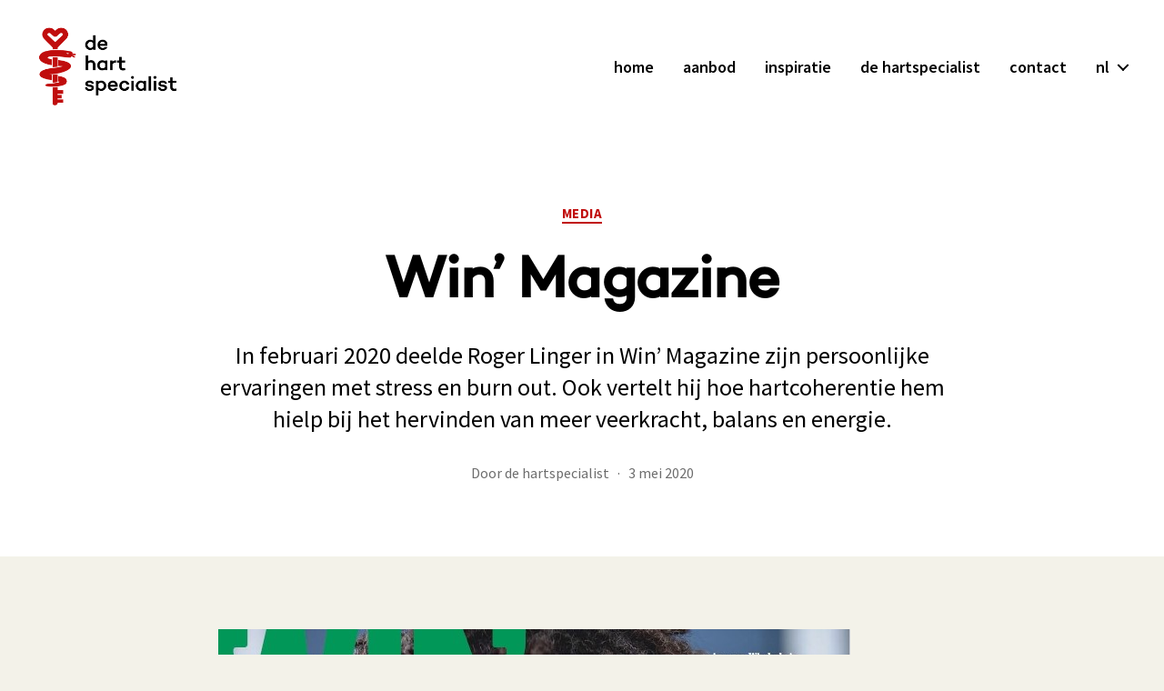

--- FILE ---
content_type: text/html; charset=UTF-8
request_url: https://www.dehartspecialist.nl/media/win-magazine/
body_size: 14353
content:
<!DOCTYPE html>

<html class="no-js" lang="nl-NL">

	<head>

		<meta charset="UTF-8">
		<meta name="viewport" content="width=device-width, initial-scale=1.0">

		<link rel="profile" href="https://gmpg.org/xfn/11">

		<link rel="dns-prefetch" href="//cdn.hu-manity.co" />
		<!-- Cookie Compliance -->
		<script type="text/javascript">var huOptions = {"appID":"wwwdehartspecialistnl-1113506","currentLanguage":"nl","blocking":true,"globalCookie":false,"isAdmin":false,"privacyConsent":true,"forms":[],"customProviders":[],"customPatterns":[]};</script>
		<script type="text/javascript" src="https://cdn.hu-manity.co/hu-banner.min.js"></script><meta name='robots' content='index, follow, max-image-preview:large, max-snippet:-1, max-video-preview:-1' />
	<style>img:is([sizes="auto" i], [sizes^="auto," i]) { contain-intrinsic-size: 3000px 1500px }</style>
	
<!-- Google Tag Manager for WordPress by gtm4wp.com -->
<script data-cfasync="false" data-pagespeed-no-defer>
	var gtm4wp_datalayer_name = "dataLayer";
	var dataLayer = dataLayer || [];
</script>
<!-- End Google Tag Manager for WordPress by gtm4wp.com -->
	<!-- This site is optimized with the Yoast SEO plugin v26.8 - https://yoast.com/product/yoast-seo-wordpress/ -->
	<title>Win&#039; Magazine - de hartspecialist</title>
	<link rel="canonical" href="https://www.dehartspecialist.nl/media/win-magazine/" />
	<meta property="og:locale" content="nl_NL" />
	<meta property="og:type" content="article" />
	<meta property="og:title" content="Win&#039; Magazine - de hartspecialist" />
	<meta property="og:description" content="In februari 2020 deelde Roger Linger in Win’ Magazine zijn persoonlijke ervaringen met stress en burn out. Ook vertelt hij hoe hartcoherentie hem hielp bij het hervinden van meer veerkracht, balans en energie." />
	<meta property="og:url" content="https://www.dehartspecialist.nl/media/win-magazine/" />
	<meta property="og:site_name" content="de hartspecialist" />
	<meta property="article:published_time" content="2020-05-03T20:43:13+00:00" />
	<meta property="article:modified_time" content="2020-06-09T21:13:06+00:00" />
	<meta property="og:image" content="https://www.dehartspecialist.nl/wp-content/uploads/2020/06/WIN-magazine-2019-2020-editie-04-4-februari-2020-cover.jpg" />
	<meta name="author" content="de hartspecialist" />
	<meta name="twitter:card" content="summary_large_image" />
	<meta name="twitter:label1" content="Geschreven door" />
	<meta name="twitter:data1" content="de hartspecialist" />
	<script type="application/ld+json" class="yoast-schema-graph">{"@context":"https://schema.org","@graph":[{"@type":"Article","@id":"https://www.dehartspecialist.nl/media/win-magazine/#article","isPartOf":{"@id":"https://www.dehartspecialist.nl/media/win-magazine/"},"author":{"name":"de hartspecialist","@id":"https://www.dehartspecialist.nl/#/schema/person/7010f4acba9b01be049f68c80cab72a5"},"headline":"Win&#8217; Magazine","datePublished":"2020-05-03T20:43:13+00:00","dateModified":"2020-06-09T21:13:06+00:00","mainEntityOfPage":{"@id":"https://www.dehartspecialist.nl/media/win-magazine/"},"wordCount":7,"publisher":{"@id":"https://www.dehartspecialist.nl/#organization"},"image":{"@id":"https://www.dehartspecialist.nl/media/win-magazine/#primaryimage"},"thumbnailUrl":"https://www.dehartspecialist.nl/wp-content/uploads/2020/06/WIN-magazine-2019-2020-editie-04-4-februari-2020-cover.jpg","articleSection":["media"],"inLanguage":"nl-NL"},{"@type":"WebPage","@id":"https://www.dehartspecialist.nl/media/win-magazine/","url":"https://www.dehartspecialist.nl/media/win-magazine/","name":"Win' Magazine - de hartspecialist","isPartOf":{"@id":"https://www.dehartspecialist.nl/#website"},"primaryImageOfPage":{"@id":"https://www.dehartspecialist.nl/media/win-magazine/#primaryimage"},"image":{"@id":"https://www.dehartspecialist.nl/media/win-magazine/#primaryimage"},"thumbnailUrl":"https://www.dehartspecialist.nl/wp-content/uploads/2020/06/WIN-magazine-2019-2020-editie-04-4-februari-2020-cover.jpg","datePublished":"2020-05-03T20:43:13+00:00","dateModified":"2020-06-09T21:13:06+00:00","breadcrumb":{"@id":"https://www.dehartspecialist.nl/media/win-magazine/#breadcrumb"},"inLanguage":"nl-NL","potentialAction":[{"@type":"ReadAction","target":["https://www.dehartspecialist.nl/media/win-magazine/"]}]},{"@type":"ImageObject","inLanguage":"nl-NL","@id":"https://www.dehartspecialist.nl/media/win-magazine/#primaryimage","url":"https://www.dehartspecialist.nl/wp-content/uploads/2020/06/WIN-magazine-2019-2020-editie-04-4-februari-2020-cover.jpg","contentUrl":"https://www.dehartspecialist.nl/wp-content/uploads/2020/06/WIN-magazine-2019-2020-editie-04-4-februari-2020-cover.jpg","width":695,"height":856},{"@type":"BreadcrumbList","@id":"https://www.dehartspecialist.nl/media/win-magazine/#breadcrumb","itemListElement":[{"@type":"ListItem","position":1,"name":"Home","item":"https://www.dehartspecialist.nl/"},{"@type":"ListItem","position":2,"name":"Blog","item":"https://www.dehartspecialist.nl/blog/"},{"@type":"ListItem","position":3,"name":"media","item":"https://www.dehartspecialist.nl/media/"},{"@type":"ListItem","position":4,"name":"Win&#8217; Magazine"}]},{"@type":"WebSite","@id":"https://www.dehartspecialist.nl/#website","url":"https://www.dehartspecialist.nl/","name":"de hartspecialist","description":"","publisher":{"@id":"https://www.dehartspecialist.nl/#organization"},"potentialAction":[{"@type":"SearchAction","target":{"@type":"EntryPoint","urlTemplate":"https://www.dehartspecialist.nl/?s={search_term_string}"},"query-input":{"@type":"PropertyValueSpecification","valueRequired":true,"valueName":"search_term_string"}}],"inLanguage":"nl-NL"},{"@type":"Organization","@id":"https://www.dehartspecialist.nl/#organization","name":"de hartspecialist","url":"https://www.dehartspecialist.nl/","logo":{"@type":"ImageObject","inLanguage":"nl-NL","@id":"https://www.dehartspecialist.nl/#/schema/logo/image/","url":"https://www.dehartspecialist.nl/wp-content/uploads/2020/04/Logo-De-Hartspecialist-RGB.png","contentUrl":"https://www.dehartspecialist.nl/wp-content/uploads/2020/04/Logo-De-Hartspecialist-RGB.png","width":1487,"height":878,"caption":"de hartspecialist"},"image":{"@id":"https://www.dehartspecialist.nl/#/schema/logo/image/"}},{"@type":"Person","@id":"https://www.dehartspecialist.nl/#/schema/person/7010f4acba9b01be049f68c80cab72a5","name":"de hartspecialist","image":{"@type":"ImageObject","inLanguage":"nl-NL","@id":"https://www.dehartspecialist.nl/#/schema/person/image/","url":"https://secure.gravatar.com/avatar/0a0e709948b3482a2438f066e6f9938c783fe2b655b6eca6b2fd2a0383fc15c9?s=96&d=mm&r=g","contentUrl":"https://secure.gravatar.com/avatar/0a0e709948b3482a2438f066e6f9938c783fe2b655b6eca6b2fd2a0383fc15c9?s=96&d=mm&r=g","caption":"de hartspecialist"},"sameAs":["http://www.dehartspecialist.nl"]}]}</script>
	<!-- / Yoast SEO plugin. -->


<link rel='dns-prefetch' href='//fonts.googleapis.com' />
<link href='https://fonts.gstatic.com' crossorigin rel='preconnect' />
<link rel="alternate" type="application/rss+xml" title="de hartspecialist &raquo; feed" href="https://www.dehartspecialist.nl/feed/" />
<script>
window._wpemojiSettings = {"baseUrl":"https:\/\/s.w.org\/images\/core\/emoji\/16.0.1\/72x72\/","ext":".png","svgUrl":"https:\/\/s.w.org\/images\/core\/emoji\/16.0.1\/svg\/","svgExt":".svg","source":{"concatemoji":"https:\/\/www.dehartspecialist.nl\/wp-includes\/js\/wp-emoji-release.min.js?ver=6.8.3"}};
/*! This file is auto-generated */
!function(s,n){var o,i,e;function c(e){try{var t={supportTests:e,timestamp:(new Date).valueOf()};sessionStorage.setItem(o,JSON.stringify(t))}catch(e){}}function p(e,t,n){e.clearRect(0,0,e.canvas.width,e.canvas.height),e.fillText(t,0,0);var t=new Uint32Array(e.getImageData(0,0,e.canvas.width,e.canvas.height).data),a=(e.clearRect(0,0,e.canvas.width,e.canvas.height),e.fillText(n,0,0),new Uint32Array(e.getImageData(0,0,e.canvas.width,e.canvas.height).data));return t.every(function(e,t){return e===a[t]})}function u(e,t){e.clearRect(0,0,e.canvas.width,e.canvas.height),e.fillText(t,0,0);for(var n=e.getImageData(16,16,1,1),a=0;a<n.data.length;a++)if(0!==n.data[a])return!1;return!0}function f(e,t,n,a){switch(t){case"flag":return n(e,"\ud83c\udff3\ufe0f\u200d\u26a7\ufe0f","\ud83c\udff3\ufe0f\u200b\u26a7\ufe0f")?!1:!n(e,"\ud83c\udde8\ud83c\uddf6","\ud83c\udde8\u200b\ud83c\uddf6")&&!n(e,"\ud83c\udff4\udb40\udc67\udb40\udc62\udb40\udc65\udb40\udc6e\udb40\udc67\udb40\udc7f","\ud83c\udff4\u200b\udb40\udc67\u200b\udb40\udc62\u200b\udb40\udc65\u200b\udb40\udc6e\u200b\udb40\udc67\u200b\udb40\udc7f");case"emoji":return!a(e,"\ud83e\udedf")}return!1}function g(e,t,n,a){var r="undefined"!=typeof WorkerGlobalScope&&self instanceof WorkerGlobalScope?new OffscreenCanvas(300,150):s.createElement("canvas"),o=r.getContext("2d",{willReadFrequently:!0}),i=(o.textBaseline="top",o.font="600 32px Arial",{});return e.forEach(function(e){i[e]=t(o,e,n,a)}),i}function t(e){var t=s.createElement("script");t.src=e,t.defer=!0,s.head.appendChild(t)}"undefined"!=typeof Promise&&(o="wpEmojiSettingsSupports",i=["flag","emoji"],n.supports={everything:!0,everythingExceptFlag:!0},e=new Promise(function(e){s.addEventListener("DOMContentLoaded",e,{once:!0})}),new Promise(function(t){var n=function(){try{var e=JSON.parse(sessionStorage.getItem(o));if("object"==typeof e&&"number"==typeof e.timestamp&&(new Date).valueOf()<e.timestamp+604800&&"object"==typeof e.supportTests)return e.supportTests}catch(e){}return null}();if(!n){if("undefined"!=typeof Worker&&"undefined"!=typeof OffscreenCanvas&&"undefined"!=typeof URL&&URL.createObjectURL&&"undefined"!=typeof Blob)try{var e="postMessage("+g.toString()+"("+[JSON.stringify(i),f.toString(),p.toString(),u.toString()].join(",")+"));",a=new Blob([e],{type:"text/javascript"}),r=new Worker(URL.createObjectURL(a),{name:"wpTestEmojiSupports"});return void(r.onmessage=function(e){c(n=e.data),r.terminate(),t(n)})}catch(e){}c(n=g(i,f,p,u))}t(n)}).then(function(e){for(var t in e)n.supports[t]=e[t],n.supports.everything=n.supports.everything&&n.supports[t],"flag"!==t&&(n.supports.everythingExceptFlag=n.supports.everythingExceptFlag&&n.supports[t]);n.supports.everythingExceptFlag=n.supports.everythingExceptFlag&&!n.supports.flag,n.DOMReady=!1,n.readyCallback=function(){n.DOMReady=!0}}).then(function(){return e}).then(function(){var e;n.supports.everything||(n.readyCallback(),(e=n.source||{}).concatemoji?t(e.concatemoji):e.wpemoji&&e.twemoji&&(t(e.twemoji),t(e.wpemoji)))}))}((window,document),window._wpemojiSettings);
</script>
<style id='wp-emoji-styles-inline-css'>

	img.wp-smiley, img.emoji {
		display: inline !important;
		border: none !important;
		box-shadow: none !important;
		height: 1em !important;
		width: 1em !important;
		margin: 0 0.07em !important;
		vertical-align: -0.1em !important;
		background: none !important;
		padding: 0 !important;
	}
</style>
<link rel='stylesheet' id='wp-block-library-css' href='https://www.dehartspecialist.nl/wp-includes/css/dist/block-library/style.min.css?ver=6.8.3' media='all' />
<style id='classic-theme-styles-inline-css'>
/*! This file is auto-generated */
.wp-block-button__link{color:#fff;background-color:#32373c;border-radius:9999px;box-shadow:none;text-decoration:none;padding:calc(.667em + 2px) calc(1.333em + 2px);font-size:1.125em}.wp-block-file__button{background:#32373c;color:#fff;text-decoration:none}
</style>
<link rel='stylesheet' id='twentig-blocks-css' href='https://www.dehartspecialist.nl/wp-content/plugins/twentig/dist/style-index.css?ver=d5575cd466f335729583' media='all' />
<style id='twentig-blocks-inline-css'>
@media (width < 700px) { .tw-sm-hidden { display: none !important; }}@media (700px <= width < 1024px) { .tw-md-hidden { display: none !important; }}@media (width >= 1024px) { .tw-lg-hidden { display: none !important; }}
.tw-mt-0{margin-top:0px!important;}.tw-mb-0{margin-bottom:0px!important;}.tw-mt-1{margin-top:5px!important;}.tw-mb-1{margin-bottom:5px!important;}.tw-mt-2{margin-top:10px!important;}.tw-mb-2{margin-bottom:10px!important;}.tw-mt-3{margin-top:15px!important;}.tw-mb-3{margin-bottom:15px!important;}.tw-mt-4{margin-top:20px!important;}.tw-mb-4{margin-bottom:20px!important;}.tw-mt-5{margin-top:30px!important;}.tw-mb-5{margin-bottom:30px!important;}.tw-mt-6{margin-top:40px!important;}.tw-mb-6{margin-bottom:40px!important;}.tw-mt-7{margin-top:50px!important;}.tw-mb-7{margin-bottom:50px!important;}.tw-mt-8{margin-top:60px!important;}.tw-mb-8{margin-bottom:60px!important;}.tw-mt-9{margin-top:80px!important;}.tw-mb-9{margin-bottom:80px!important;}.tw-mt-10{margin-top:100px!important;}.tw-mb-10{margin-bottom:100px!important;}.tw-mt-auto{margin-top:auto!important;}.tw-mb-auto{margin-bottom:auto!important;}
</style>
<link rel='stylesheet' id='fontawesome-free-css' href='https://www.dehartspecialist.nl/wp-content/plugins/getwid/vendors/fontawesome-free/css/all.min.css?ver=5.5.0' media='all' />
<link rel='stylesheet' id='slick-css' href='https://www.dehartspecialist.nl/wp-content/plugins/getwid/vendors/slick/slick/slick.min.css?ver=1.9.0' media='all' />
<link rel='stylesheet' id='slick-theme-css' href='https://www.dehartspecialist.nl/wp-content/plugins/getwid/vendors/slick/slick/slick-theme.min.css?ver=1.9.0' media='all' />
<link rel='stylesheet' id='mp-fancybox-css' href='https://www.dehartspecialist.nl/wp-content/plugins/getwid/vendors/mp-fancybox/jquery.fancybox.min.css?ver=3.5.7-mp.1' media='all' />
<link rel='stylesheet' id='getwid-blocks-css' href='https://www.dehartspecialist.nl/wp-content/plugins/getwid/assets/css/blocks.style.css?ver=2.1.3' media='all' />
<style id='getwid-blocks-inline-css'>
.wp-block-getwid-section .wp-block-getwid-section__wrapper .wp-block-getwid-section__inner-wrapper{max-width: 800px;}
</style>
<style id='global-styles-inline-css'>
:root{--wp--preset--aspect-ratio--square: 1;--wp--preset--aspect-ratio--4-3: 4/3;--wp--preset--aspect-ratio--3-4: 3/4;--wp--preset--aspect-ratio--3-2: 3/2;--wp--preset--aspect-ratio--2-3: 2/3;--wp--preset--aspect-ratio--16-9: 16/9;--wp--preset--aspect-ratio--9-16: 9/16;--wp--preset--color--black: #000000;--wp--preset--color--cyan-bluish-gray: #abb8c3;--wp--preset--color--white: #ffffff;--wp--preset--color--pale-pink: #f78da7;--wp--preset--color--vivid-red: #cf2e2e;--wp--preset--color--luminous-vivid-orange: #ff6900;--wp--preset--color--luminous-vivid-amber: #fcb900;--wp--preset--color--light-green-cyan: #7bdcb5;--wp--preset--color--vivid-green-cyan: #00d084;--wp--preset--color--pale-cyan-blue: #8ed1fc;--wp--preset--color--vivid-cyan-blue: #0693e3;--wp--preset--color--vivid-purple: #9b51e0;--wp--preset--color--accent: #097a56;--wp--preset--color--primary: #000000;--wp--preset--color--secondary: #606047;--wp--preset--color--subtle-background: #e9e7d7;--wp--preset--color--background: #f3f2e9;--wp--preset--gradient--vivid-cyan-blue-to-vivid-purple: linear-gradient(135deg,rgba(6,147,227,1) 0%,rgb(155,81,224) 100%);--wp--preset--gradient--light-green-cyan-to-vivid-green-cyan: linear-gradient(135deg,rgb(122,220,180) 0%,rgb(0,208,130) 100%);--wp--preset--gradient--luminous-vivid-amber-to-luminous-vivid-orange: linear-gradient(135deg,rgba(252,185,0,1) 0%,rgba(255,105,0,1) 100%);--wp--preset--gradient--luminous-vivid-orange-to-vivid-red: linear-gradient(135deg,rgba(255,105,0,1) 0%,rgb(207,46,46) 100%);--wp--preset--gradient--very-light-gray-to-cyan-bluish-gray: linear-gradient(135deg,rgb(238,238,238) 0%,rgb(169,184,195) 100%);--wp--preset--gradient--cool-to-warm-spectrum: linear-gradient(135deg,rgb(74,234,220) 0%,rgb(151,120,209) 20%,rgb(207,42,186) 40%,rgb(238,44,130) 60%,rgb(251,105,98) 80%,rgb(254,248,76) 100%);--wp--preset--gradient--blush-light-purple: linear-gradient(135deg,rgb(255,206,236) 0%,rgb(152,150,240) 100%);--wp--preset--gradient--blush-bordeaux: linear-gradient(135deg,rgb(254,205,165) 0%,rgb(254,45,45) 50%,rgb(107,0,62) 100%);--wp--preset--gradient--luminous-dusk: linear-gradient(135deg,rgb(255,203,112) 0%,rgb(199,81,192) 50%,rgb(65,88,208) 100%);--wp--preset--gradient--pale-ocean: linear-gradient(135deg,rgb(255,245,203) 0%,rgb(182,227,212) 50%,rgb(51,167,181) 100%);--wp--preset--gradient--electric-grass: linear-gradient(135deg,rgb(202,248,128) 0%,rgb(113,206,126) 100%);--wp--preset--gradient--midnight: linear-gradient(135deg,rgb(2,3,129) 0%,rgb(40,116,252) 100%);--wp--preset--font-size--small: 16px;--wp--preset--font-size--medium: 21px;--wp--preset--font-size--large: 24px;--wp--preset--font-size--x-large: 42px;--wp--preset--font-size--normal: 19px;--wp--preset--font-size--larger: 28px;--wp--preset--font-size--h-6: 18.01px;--wp--preset--font-size--h-5: 24.01px;--wp--preset--font-size--h-4: 32.01px;--wp--preset--font-size--h-3: 40.01px;--wp--preset--font-size--h-2: 48.01px;--wp--preset--font-size--h-1: 64px;--wp--preset--spacing--20: 0.44rem;--wp--preset--spacing--30: 0.67rem;--wp--preset--spacing--40: 1rem;--wp--preset--spacing--50: 1.5rem;--wp--preset--spacing--60: 2.25rem;--wp--preset--spacing--70: 3.38rem;--wp--preset--spacing--80: 5.06rem;--wp--preset--shadow--natural: 6px 6px 9px rgba(0, 0, 0, 0.2);--wp--preset--shadow--deep: 12px 12px 50px rgba(0, 0, 0, 0.4);--wp--preset--shadow--sharp: 6px 6px 0px rgba(0, 0, 0, 0.2);--wp--preset--shadow--outlined: 6px 6px 0px -3px rgba(255, 255, 255, 1), 6px 6px rgba(0, 0, 0, 1);--wp--preset--shadow--crisp: 6px 6px 0px rgba(0, 0, 0, 1);}:root :where(.is-layout-flow) > :first-child{margin-block-start: 0;}:root :where(.is-layout-flow) > :last-child{margin-block-end: 0;}:root :where(.is-layout-flow) > *{margin-block-start: 24px;margin-block-end: 0;}:root :where(.is-layout-constrained) > :first-child{margin-block-start: 0;}:root :where(.is-layout-constrained) > :last-child{margin-block-end: 0;}:root :where(.is-layout-constrained) > *{margin-block-start: 24px;margin-block-end: 0;}:root :where(.is-layout-flex){gap: 24px;}:root :where(.is-layout-grid){gap: 24px;}body .is-layout-flex{display: flex;}.is-layout-flex{flex-wrap: wrap;align-items: center;}.is-layout-flex > :is(*, div){margin: 0;}body .is-layout-grid{display: grid;}.is-layout-grid > :is(*, div){margin: 0;}.has-black-color{color: var(--wp--preset--color--black) !important;}.has-cyan-bluish-gray-color{color: var(--wp--preset--color--cyan-bluish-gray) !important;}.has-white-color{color: var(--wp--preset--color--white) !important;}.has-pale-pink-color{color: var(--wp--preset--color--pale-pink) !important;}.has-vivid-red-color{color: var(--wp--preset--color--vivid-red) !important;}.has-luminous-vivid-orange-color{color: var(--wp--preset--color--luminous-vivid-orange) !important;}.has-luminous-vivid-amber-color{color: var(--wp--preset--color--luminous-vivid-amber) !important;}.has-light-green-cyan-color{color: var(--wp--preset--color--light-green-cyan) !important;}.has-vivid-green-cyan-color{color: var(--wp--preset--color--vivid-green-cyan) !important;}.has-pale-cyan-blue-color{color: var(--wp--preset--color--pale-cyan-blue) !important;}.has-vivid-cyan-blue-color{color: var(--wp--preset--color--vivid-cyan-blue) !important;}.has-vivid-purple-color{color: var(--wp--preset--color--vivid-purple) !important;}.has-accent-color{color: var(--wp--preset--color--accent) !important;}.has-primary-color{color: var(--wp--preset--color--primary) !important;}.has-secondary-color{color: var(--wp--preset--color--secondary) !important;}.has-subtle-background-color{color: var(--wp--preset--color--subtle-background) !important;}.has-background-color{color: var(--wp--preset--color--background) !important;}.has-black-background-color{background-color: var(--wp--preset--color--black) !important;}.has-cyan-bluish-gray-background-color{background-color: var(--wp--preset--color--cyan-bluish-gray) !important;}.has-white-background-color{background-color: var(--wp--preset--color--white) !important;}.has-pale-pink-background-color{background-color: var(--wp--preset--color--pale-pink) !important;}.has-vivid-red-background-color{background-color: var(--wp--preset--color--vivid-red) !important;}.has-luminous-vivid-orange-background-color{background-color: var(--wp--preset--color--luminous-vivid-orange) !important;}.has-luminous-vivid-amber-background-color{background-color: var(--wp--preset--color--luminous-vivid-amber) !important;}.has-light-green-cyan-background-color{background-color: var(--wp--preset--color--light-green-cyan) !important;}.has-vivid-green-cyan-background-color{background-color: var(--wp--preset--color--vivid-green-cyan) !important;}.has-pale-cyan-blue-background-color{background-color: var(--wp--preset--color--pale-cyan-blue) !important;}.has-vivid-cyan-blue-background-color{background-color: var(--wp--preset--color--vivid-cyan-blue) !important;}.has-vivid-purple-background-color{background-color: var(--wp--preset--color--vivid-purple) !important;}.has-accent-background-color{background-color: var(--wp--preset--color--accent) !important;}.has-primary-background-color{background-color: var(--wp--preset--color--primary) !important;}.has-secondary-background-color{background-color: var(--wp--preset--color--secondary) !important;}.has-subtle-background-background-color{background-color: var(--wp--preset--color--subtle-background) !important;}.has-background-background-color{background-color: var(--wp--preset--color--background) !important;}.has-black-border-color{border-color: var(--wp--preset--color--black) !important;}.has-cyan-bluish-gray-border-color{border-color: var(--wp--preset--color--cyan-bluish-gray) !important;}.has-white-border-color{border-color: var(--wp--preset--color--white) !important;}.has-pale-pink-border-color{border-color: var(--wp--preset--color--pale-pink) !important;}.has-vivid-red-border-color{border-color: var(--wp--preset--color--vivid-red) !important;}.has-luminous-vivid-orange-border-color{border-color: var(--wp--preset--color--luminous-vivid-orange) !important;}.has-luminous-vivid-amber-border-color{border-color: var(--wp--preset--color--luminous-vivid-amber) !important;}.has-light-green-cyan-border-color{border-color: var(--wp--preset--color--light-green-cyan) !important;}.has-vivid-green-cyan-border-color{border-color: var(--wp--preset--color--vivid-green-cyan) !important;}.has-pale-cyan-blue-border-color{border-color: var(--wp--preset--color--pale-cyan-blue) !important;}.has-vivid-cyan-blue-border-color{border-color: var(--wp--preset--color--vivid-cyan-blue) !important;}.has-vivid-purple-border-color{border-color: var(--wp--preset--color--vivid-purple) !important;}.has-accent-border-color{border-color: var(--wp--preset--color--accent) !important;}.has-primary-border-color{border-color: var(--wp--preset--color--primary) !important;}.has-secondary-border-color{border-color: var(--wp--preset--color--secondary) !important;}.has-subtle-background-border-color{border-color: var(--wp--preset--color--subtle-background) !important;}.has-background-border-color{border-color: var(--wp--preset--color--background) !important;}.has-vivid-cyan-blue-to-vivid-purple-gradient-background{background: var(--wp--preset--gradient--vivid-cyan-blue-to-vivid-purple) !important;}.has-light-green-cyan-to-vivid-green-cyan-gradient-background{background: var(--wp--preset--gradient--light-green-cyan-to-vivid-green-cyan) !important;}.has-luminous-vivid-amber-to-luminous-vivid-orange-gradient-background{background: var(--wp--preset--gradient--luminous-vivid-amber-to-luminous-vivid-orange) !important;}.has-luminous-vivid-orange-to-vivid-red-gradient-background{background: var(--wp--preset--gradient--luminous-vivid-orange-to-vivid-red) !important;}.has-very-light-gray-to-cyan-bluish-gray-gradient-background{background: var(--wp--preset--gradient--very-light-gray-to-cyan-bluish-gray) !important;}.has-cool-to-warm-spectrum-gradient-background{background: var(--wp--preset--gradient--cool-to-warm-spectrum) !important;}.has-blush-light-purple-gradient-background{background: var(--wp--preset--gradient--blush-light-purple) !important;}.has-blush-bordeaux-gradient-background{background: var(--wp--preset--gradient--blush-bordeaux) !important;}.has-luminous-dusk-gradient-background{background: var(--wp--preset--gradient--luminous-dusk) !important;}.has-pale-ocean-gradient-background{background: var(--wp--preset--gradient--pale-ocean) !important;}.has-electric-grass-gradient-background{background: var(--wp--preset--gradient--electric-grass) !important;}.has-midnight-gradient-background{background: var(--wp--preset--gradient--midnight) !important;}.has-small-font-size{font-size: var(--wp--preset--font-size--small) !important;}.has-medium-font-size{font-size: var(--wp--preset--font-size--medium) !important;}.has-large-font-size{font-size: var(--wp--preset--font-size--large) !important;}.has-x-large-font-size{font-size: var(--wp--preset--font-size--x-large) !important;}.has-normal-font-size{font-size: var(--wp--preset--font-size--normal) !important;}.has-larger-font-size{font-size: var(--wp--preset--font-size--larger) !important;}.has-h-6-font-size{font-size: var(--wp--preset--font-size--h-6) !important;}.has-h-5-font-size{font-size: var(--wp--preset--font-size--h-5) !important;}.has-h-4-font-size{font-size: var(--wp--preset--font-size--h-4) !important;}.has-h-3-font-size{font-size: var(--wp--preset--font-size--h-3) !important;}.has-h-2-font-size{font-size: var(--wp--preset--font-size--h-2) !important;}.has-h-1-font-size{font-size: var(--wp--preset--font-size--h-1) !important;}
:root :where(.wp-block-pullquote){font-size: 1.5em;line-height: 1.6;}
</style>
<link rel='stylesheet' id='parent-style-css' href='https://www.dehartspecialist.nl/wp-content/themes/twentytwenty/style.css?ver=6.8.3' media='all' />
<link rel='stylesheet' id='twentytwenty-style-css' href='https://www.dehartspecialist.nl/wp-content/themes/dehartspecialist/style.css?ver=1.0.0' media='all' />
<style id='twentytwenty-style-inline-css'>
.color-accent,.color-accent-hover:hover,.color-accent-hover:focus,:root .has-accent-color,.has-drop-cap:not(:focus):first-letter,.wp-block-button.is-style-outline,a { color: #097a56; }blockquote,.border-color-accent,.border-color-accent-hover:hover,.border-color-accent-hover:focus { border-color: #097a56; }button,.button,.faux-button,.wp-block-button__link,.wp-block-file .wp-block-file__button,input[type="button"],input[type="reset"],input[type="submit"],.bg-accent,.bg-accent-hover:hover,.bg-accent-hover:focus,:root .has-accent-background-color,.comment-reply-link { background-color: #097a56; }.fill-children-accent,.fill-children-accent * { fill: #097a56; }:root .has-background-color,button,.button,.faux-button,.wp-block-button__link,.wp-block-file__button,input[type="button"],input[type="reset"],input[type="submit"],.wp-block-button,.comment-reply-link,.has-background.has-primary-background-color:not(.has-text-color),.has-background.has-primary-background-color *:not(.has-text-color),.has-background.has-accent-background-color:not(.has-text-color),.has-background.has-accent-background-color *:not(.has-text-color) { color: #f3f2e9; }:root .has-background-background-color { background-color: #f3f2e9; }body,.entry-title a,:root .has-primary-color { color: #000000; }:root .has-primary-background-color { background-color: #000000; }cite,figcaption,.wp-caption-text,.post-meta,.entry-content .wp-block-archives li,.entry-content .wp-block-categories li,.entry-content .wp-block-latest-posts li,.wp-block-latest-comments__comment-date,.wp-block-latest-posts__post-date,.wp-block-embed figcaption,.wp-block-image figcaption,.wp-block-pullquote cite,.comment-metadata,.comment-respond .comment-notes,.comment-respond .logged-in-as,.pagination .dots,.entry-content hr:not(.has-background),hr.styled-separator,:root .has-secondary-color { color: #606047; }:root .has-secondary-background-color { background-color: #606047; }pre,fieldset,input,textarea,table,table *,hr { border-color: #d2d1b6; }caption,code,code,kbd,samp,.wp-block-table.is-style-stripes tbody tr:nth-child(odd),:root .has-subtle-background-background-color { background-color: #d2d1b6; }.wp-block-table.is-style-stripes { border-bottom-color: #d2d1b6; }.wp-block-latest-posts.is-grid li { border-top-color: #d2d1b6; }:root .has-subtle-background-color { color: #d2d1b6; }body:not(.overlay-header) .primary-menu > li > a,body:not(.overlay-header) .primary-menu > li > .icon,.modal-menu a,.footer-menu a, .footer-widgets a:where(:not(.wp-block-button__link)),#site-footer .wp-block-button.is-style-outline,.wp-block-pullquote:before,.singular:not(.overlay-header) .entry-header a,.archive-header a,.header-footer-group .color-accent,.header-footer-group .color-accent-hover:hover { color: #118762; }.social-icons a,#site-footer button:not(.toggle),#site-footer .button,#site-footer .faux-button,#site-footer .wp-block-button__link,#site-footer .wp-block-file__button,#site-footer input[type="button"],#site-footer input[type="reset"],#site-footer input[type="submit"],.primary-menu .social-menu a, .footer-widgets .faux-button, .footer-widgets .wp-block-button__link, .footer-widgets input[type="submit"], #site-header ul.primary-menu li.menu-button > a, .menu-modal ul.modal-menu > li.menu-button > .ancestor-wrapper > a { background-color: #118762; }.social-icons a,body:not(.overlay-header) .primary-menu ul,.header-footer-group button,.header-footer-group .button,.header-footer-group .faux-button,.header-footer-group .wp-block-button:not(.is-style-outline) .wp-block-button__link,.header-footer-group .wp-block-file__button,.header-footer-group input[type="button"],.header-footer-group input[type="reset"],.header-footer-group input[type="submit"],#site-header ul.primary-menu li.menu-button > a, .menu-modal ul.modal-menu > li.menu-button > .ancestor-wrapper > a { color: #ffffff; }#site-header,.footer-nav-widgets-wrapper,#site-footer,.menu-modal,.menu-modal-inner,.search-modal-inner,.archive-header,.singular .entry-header,.singular .featured-media:before,.wp-block-pullquote:before { background-color: #ffffff; }.header-footer-group,body:not(.overlay-header) #site-header .toggle,.menu-modal .toggle { color: #000000; }body:not(.overlay-header) .primary-menu ul { background-color: #000000; }body:not(.overlay-header) .primary-menu > li > ul:after { border-bottom-color: #000000; }body:not(.overlay-header) .primary-menu ul ul:after { border-left-color: #000000; }.site-description,body:not(.overlay-header) .toggle-inner .toggle-text,.widget .post-date,.widget .rss-date,.widget_archive li,.widget_categories li,.widget cite,.widget_pages li,.widget_meta li,.widget_nav_menu li,.powered-by-wordpress,.footer-credits .privacy-policy,.to-the-top,.singular .entry-header .post-meta,.singular:not(.overlay-header) .entry-header .post-meta a { color: #6d6d6d; }.header-footer-group pre,.header-footer-group fieldset,.header-footer-group input,.header-footer-group textarea,.header-footer-group table,.header-footer-group table *,.footer-nav-widgets-wrapper,#site-footer,.menu-modal nav *,.footer-widgets-outer-wrapper,.footer-top,body.tw-header-border:not(.overlay-header) #site-header, body.tw-header-border.has-header-opaque #site-header, .tw-footer-widgets-row .footer-widgets.column-two { border-color: #dbdbdb; }.header-footer-group table caption,body:not(.overlay-header) .header-inner .toggle-wrapper::before { background-color: #dbdbdb; }
</style>
<link rel='stylesheet' id='twentytwenty-fonts-css' href='https://www.dehartspecialist.nl/wp-content/themes/twentytwenty/assets/css/font-inter.css?ver=1.0.0' media='all' />
<link rel='stylesheet' id='twentytwenty-print-style-css' href='https://www.dehartspecialist.nl/wp-content/themes/twentytwenty/print.css?ver=1.0.0' media='print' />
<link rel='stylesheet' id='twentig-twentytwenty-css' href='https://www.dehartspecialist.nl/wp-content/plugins/twentig/dist/css/twentytwenty/style.css?ver=1.9.7' media='all' />
<style id='twentig-twentytwenty-inline-css'>
 body,.entry-content,.entry-content p,.entry-content ol,.entry-content ul,.widget_text p,.widget_text ol,.widget_text ul,.widget-content .rssSummary,.comment-content p,.entry-content .wp-block-latest-posts__post-excerpt,.entry-content .wp-block-latest-posts__post-full-content,.has-drop-cap:not(:focus):first-letter{font-family:'Source Sans Pro',sans-serif}h1,h2,h3,h4,h5,h6,.entry-content h1,.entry-content h2,.entry-content h3,.entry-content h4,.entry-content h5,.entry-content h6,.faux-heading,.site-title,.pagination-single a,.entry-content .wp-block-latest-posts li>a{font-family:'Inter var',-apple-system,BlinkMacSystemFont,'Helvetica Neue',Helvetica,sans-serif}input,textarea,select,button,.button,.faux-button,.wp-block-button__link,.wp-block-file__button,.primary-menu li.menu-button>a,.entry-content .wp-block-pullquote,.entry-content .wp-block-quote.is-style-large,.entry-content cite,.entry-content figcaption,.wp-caption-text,.entry-content .wp-caption-text,.widget-content cite,.widget-content figcaption,.widget-content .wp-caption-text,.entry-content .wp-block-archives,.entry-content .wp-block-categories,.entry-content .wp-block-latest-posts,.entry-content .wp-block-latest-comments,p.comment-awaiting-moderation{font-family:'Source Sans Pro',sans-serif}table{font-size:inherit}ul.primary-menu,ul.modal-menu{font-family:'Source Sans Pro',sans-serif}h1,.heading-size-1,h2,h3,h4,h5,h6,.faux-heading,.archive-title,.site-title,.pagination-single a,.entry-content .wp-block-latest-posts li>a{font-weight:600}ul.primary-menu,ul.modal-menu>li .ancestor-wrapper a{font-weight:600}ul.primary-menu li a,ul.modal-menu li .ancestor-wrapper a{text-transform:lowercase}button,.button,.faux-button,.wp-block-button__link,.wp-block-file__button,input[type="button"],input[type="submit"]{text-transform:none;letter-spacing:normal}body:not(.overlay-header) .primary-menu>li>a,body:not(.overlay-header) .primary-menu>li>.icon,.modal-menu>li>.ancestor-wrapper>a{color:inherit}.footer-widgets a,.footer-menu a{color:#097a56}.footer-nav-widgets-wrapper .button,.footer-nav-widgets-wrapper .faux-button,.footer-nav-widgets-wrapper .wp-block-button__link,.footer-nav-widgets-wrapper input[type="submit"]{background:#097a56}.footer-top .social-icons a,#site-footer .social-icons a,.footer-nav-widgets-wrapper button,.footer-nav-widgets-wrapper .faux-button,.footer-nav-widgets-wrapper .wp-block-button__link,.footer-nav-widgets-wrapper input[type="submit"]{color:#f3f2e9}.footer-nav-widgets-wrapper,#site-footer{background:#f3f2e9}#site-footer,.footer-nav-widgets-wrapper{color:#000000}.footer-nav-widgets-wrapper .widget .post-date,.footer-nav-widgets-wrapper .widget .rss-date,.footer-nav-widgets-wrapper .widget_archive li,.footer-nav-widgets-wrapper .widget_categories li,.footer-nav-widgets-wrapper .widget_pages li,.footer-nav-widgets-wrapper .widget_nav_menu li,.powered-by-wordpress,.to-the-top{color:#606047}.footer-nav-widgets-wrapper,#site-footer,.footer-widgets-outer-wrapper,.footer-top,.tw-footer-widgets-row .footer-widgets.column-two,.footer-nav-widgets-wrapper input{border-color:#d2d1b6}.footer-top-visible .footer-nav-widgets-wrapper,.footer-top-hidden #site-footer{border-top-width:0.1rem}:root{--wp--preset--color--subtle-background:#e9e7d7}:root .has-subtle-background-background-color{background-color:#e9e7d7}:root .has-subtle-background-color.has-text-color{color:#e9e7d7}
</style>
<link rel='stylesheet' id='twentig-theme-fonts-css' href='https://fonts.googleapis.com/css2?family=Source+Sans+Pro%3Aital%2Cwght%400%2C400%3B0%2C600%3B0%2C700%3B1%2C400&#038;display=swap' media='all' />
<script src="https://www.dehartspecialist.nl/wp-includes/js/jquery/jquery.min.js?ver=3.7.1" id="jquery-core-js"></script>
<script src="https://www.dehartspecialist.nl/wp-includes/js/jquery/jquery-migrate.min.js?ver=3.4.1" id="jquery-migrate-js"></script>
<script src="https://www.dehartspecialist.nl/wp-content/themes/twentytwenty/assets/js/index.js?ver=1.0.0" id="twentytwenty-js-js" defer data-wp-strategy="defer"></script>
<script src="https://www.dehartspecialist.nl/wp-content/plugins/twentig/dist/js/classic/twentig-twentytwenty.js?ver=1.9.7" id="twentig-twentytwenty-js"></script>
<link rel="https://api.w.org/" href="https://www.dehartspecialist.nl/wp-json/" /><link rel="alternate" title="JSON" type="application/json" href="https://www.dehartspecialist.nl/wp-json/wp/v2/posts/154" /><link rel="EditURI" type="application/rsd+xml" title="RSD" href="https://www.dehartspecialist.nl/xmlrpc.php?rsd" />
<meta name="generator" content="WordPress 6.8.3" />
<link rel='shortlink' href='https://www.dehartspecialist.nl/?p=154' />
<link rel="alternate" title="oEmbed (JSON)" type="application/json+oembed" href="https://www.dehartspecialist.nl/wp-json/oembed/1.0/embed?url=https%3A%2F%2Fwww.dehartspecialist.nl%2Fmedia%2Fwin-magazine%2F&#038;lang=nl" />
<link rel="alternate" title="oEmbed (XML)" type="text/xml+oembed" href="https://www.dehartspecialist.nl/wp-json/oembed/1.0/embed?url=https%3A%2F%2Fwww.dehartspecialist.nl%2Fmedia%2Fwin-magazine%2F&#038;format=xml&#038;lang=nl" />
<noscript><style>.tw-block-animation{opacity:1;transform:none;clip-path:none;}</style></noscript>

<!-- Google Tag Manager for WordPress by gtm4wp.com -->
<!-- GTM Container placement set to footer -->
<script data-cfasync="false" data-pagespeed-no-defer>
	var dataLayer_content = {"pagePostType":"post","pagePostType2":"single-post","pageCategory":["media"],"pagePostAuthor":"de hartspecialist"};
	dataLayer.push( dataLayer_content );
</script>
<script data-cfasync="false" data-pagespeed-no-defer>
(function(w,d,s,l,i){w[l]=w[l]||[];w[l].push({'gtm.start':
new Date().getTime(),event:'gtm.js'});var f=d.getElementsByTagName(s)[0],
j=d.createElement(s),dl=l!='dataLayer'?'&l='+l:'';j.async=true;j.src=
'//www.googletagmanager.com/gtm.js?id='+i+dl;f.parentNode.insertBefore(j,f);
})(window,document,'script','dataLayer','GTM-N28TT3M');
</script>
<!-- End Google Tag Manager for WordPress by gtm4wp.com --><!-- Analytics by WP Statistics - https://wp-statistics.com -->
<script>
document.documentElement.className = document.documentElement.className.replace( 'no-js', 'js' );
//# sourceURL=twentytwenty_no_js_class
</script>
<style id="custom-background-css">
body.custom-background { background-color: #f3f2e9; }
</style>
	<style id="uagb-style-conditional-extension">@media (min-width: 1025px){body .uag-hide-desktop.uagb-google-map__wrap,body .uag-hide-desktop{display:none !important}}@media (min-width: 768px) and (max-width: 1024px){body .uag-hide-tab.uagb-google-map__wrap,body .uag-hide-tab{display:none !important}}@media (max-width: 767px){body .uag-hide-mob.uagb-google-map__wrap,body .uag-hide-mob{display:none !important}}</style><style id="uagb-style-frontend-154">.uag-blocks-common-selector{z-index:var(--z-index-desktop) !important}@media (max-width: 976px){.uag-blocks-common-selector{z-index:var(--z-index-tablet) !important}}@media (max-width: 767px){.uag-blocks-common-selector{z-index:var(--z-index-mobile) !important}}
</style><link rel="icon" href="https://www.dehartspecialist.nl/wp-content/uploads/2020/04/cropped-favicon-32x32.png" sizes="32x32" />
<link rel="icon" href="https://www.dehartspecialist.nl/wp-content/uploads/2020/04/cropped-favicon-192x192.png" sizes="192x192" />
<link rel="apple-touch-icon" href="https://www.dehartspecialist.nl/wp-content/uploads/2020/04/cropped-favicon-180x180.png" />
<meta name="msapplication-TileImage" content="https://www.dehartspecialist.nl/wp-content/uploads/2020/04/cropped-favicon-270x270.png" />
		<style id="wp-custom-css">
			.wp-block-image.background-image, figure.featured-media img {
    position: fixed;
    right: 5vmin;
    top: 200px;
    z-index: 0;
    opacity:0.3;
    transform:scale(2);
    transform-origin:right top;
	max-width:40vmin;
}
.entry-content {
	position:relative;
	z-index:2;
}
#breadcrumbs a {
	color:inherit;
}
.color-accent,.color-accent-hover:hover,.color-accent-hover:focus,:root .has-accent-color,.has-drop-cap:not(:focus):first-letter,.wp-block-button.is-style-outline,a , .wp-block-pullquote:before{
                color: #C00D0D;
            }

            blockquote,.border-color-accent,.border-color-accent-hover:hover,.border-color-accent-hover:focus {
                border-color: #C00D0D;
            }

            button:not(.toggle),.button,.faux-button,.wp-block-button__link,.wp-block-file .wp-block-file__button,input[type="button"],input[type="reset"],input[type="submit"],.bg-accent,.bg-accent-hover:hover,.bg-accent-hover:focus,:root .has-accent-background-color,.comment-reply-link {
                background-color: #C00D0D;
            }

            .fill-children-accent,.fill-children-accent * {
                fill: #C00D0D;
            }
.footer-widgets a, .footer-menu a {
                color: #C00D0D;
            }

            .footer-nav-widgets-wrapper .button,.footer-nav-widgets-wrapper .faux-button,.footer-nav-widgets-wrapper .wp-block-button__link,.footer-nav-widgets-wrapper input[type="submit"] {
                background: #C00D0D;
            }
/* .post-inner {
	background-color: #f3f2e999;
} */
/* #site-header, .singular .entry-header {
                background-color: #ffffff99;
            } */

/* @media (min-width: 1000px) {

  .alignwide,
  .alignfull,
  .entry-content > .alignfull,
  figure.wp-block-gallery.alignfull {
      margin-bottom: 6rem;
      margin-top: 6rem;
  }
}
.content-9 .wp-block-columns{
    max-width:80%;
  margin:0 auto;
}
.content-9 .wp-block-media-text img{
  height:60px;
  width:60px !important;
}
.content-9 .wp-block-media-text figure {
  text-align:center;
}
.content-9 .wp-block-media-text .wp-block-media-text__content {
  padding:0 0 0 2% !important;
}
.content-9 .wp-block-media-text {
  margin:0 0 20px 0;
} */
.to-the-top {
	z-index:1000!important;
}
.fa {
display: inline-block;
font: normal normal normal 14px/1 FontAwesome;
font-size: inherit;
text-rendering: auto;
-webkit-font-smoothing: antialiased;
-moz-osx-font-smoothing: grayscale;
display: none;
}		</style>
		
	</head>

	<body class="wp-singular post-template-default single single-post postid-154 single-format-standard custom-background wp-custom-logo wp-embed-responsive wp-theme-twentytwenty wp-child-theme-dehartspecialist cookies-not-set singular missing-post-thumbnail has-single-pagination showing-comments show-avatars footer-top-hidden tw-text-custom-width tw-text-width-wide tw-font-active tw-h1-font-medium tw-site-font-medium tw-site-lh-medium tw-heading-ls-normal tw-header-wide tw-nav-spacing-medium tw-nav-hover-border tw-menu-burger modal-socials-hidden tw-footer-size-medium tw-socials-logos-only-large tw-hr-minimal tw-button-hover-color">

		<a class="skip-link screen-reader-text" href="#site-content">Ga naar de inhoud</a>
		<header id="site-header" class="header-footer-group">

			<div class="header-inner section-inner">

				<div class="header-titles-wrapper">

					
					<div class="header-titles">

						<div class="site-logo faux-heading"><a href="https://www.dehartspecialist.nl/" class="custom-logo-link" rel="home"><img width="584" height="336" style="height: 336px;" src="https://www.dehartspecialist.nl/wp-content/uploads/2020/04/cropped-Logo-De-Hartspecialist-RGB.png" class="custom-logo" alt="de hartspecialist" decoding="async" fetchpriority="high" srcset="https://www.dehartspecialist.nl/wp-content/uploads/2020/04/cropped-Logo-De-Hartspecialist-RGB.png 1169w, https://www.dehartspecialist.nl/wp-content/uploads/2020/04/cropped-Logo-De-Hartspecialist-RGB-300x172.png 300w, https://www.dehartspecialist.nl/wp-content/uploads/2020/04/cropped-Logo-De-Hartspecialist-RGB-1024x589.png 1024w, https://www.dehartspecialist.nl/wp-content/uploads/2020/04/cropped-Logo-De-Hartspecialist-RGB-768x441.png 768w" sizes="(max-width: 1169px) 100vw, 1169px" /></a><span class="screen-reader-text">de hartspecialist</span></div>
					</div><!-- .header-titles -->

					<button class="toggle nav-toggle mobile-nav-toggle" data-toggle-target=".menu-modal"  data-toggle-body-class="showing-menu-modal" aria-expanded="false" data-set-focus=".close-nav-toggle">
						<span class="toggle-inner">
							<span class="toggle-icon">
								<svg class="svg-icon" aria-hidden="true" role="img" focusable="false" xmlns="http://www.w3.org/2000/svg" width="26" height="7" viewBox="0 0 26 7"><path fill-rule="evenodd" d="M332.5,45 C330.567003,45 329,43.4329966 329,41.5 C329,39.5670034 330.567003,38 332.5,38 C334.432997,38 336,39.5670034 336,41.5 C336,43.4329966 334.432997,45 332.5,45 Z M342,45 C340.067003,45 338.5,43.4329966 338.5,41.5 C338.5,39.5670034 340.067003,38 342,38 C343.932997,38 345.5,39.5670034 345.5,41.5 C345.5,43.4329966 343.932997,45 342,45 Z M351.5,45 C349.567003,45 348,43.4329966 348,41.5 C348,39.5670034 349.567003,38 351.5,38 C353.432997,38 355,39.5670034 355,41.5 C355,43.4329966 353.432997,45 351.5,45 Z" transform="translate(-329 -38)" /></svg>							</span>
							<span class="toggle-text">Menu</span>
						</span>
					</button><!-- .nav-toggle -->

				</div><!-- .header-titles-wrapper -->

				<div class="header-navigation-wrapper">

					
							<nav class="primary-menu-wrapper" aria-label="Horizontaal">

								<ul class="primary-menu reset-list-style">

								<li id="menu-item-16" class="menu-item menu-item-type-custom menu-item-object-custom menu-item-home menu-item-16"><a href="https://www.dehartspecialist.nl">Home</a></li>
<li id="menu-item-60" class="menu-item menu-item-type-post_type menu-item-object-page menu-item-60"><a href="https://www.dehartspecialist.nl/aanbod/">aanbod</a></li>
<li id="menu-item-326" class="menu-item menu-item-type-post_type menu-item-object-page menu-item-326"><a href="https://www.dehartspecialist.nl/inspiratie/">inspiratie</a></li>
<li id="menu-item-66" class="menu-item menu-item-type-post_type menu-item-object-page menu-item-66"><a href="https://www.dehartspecialist.nl/de-hartspecialist/">de hartspecialist</a></li>
<li id="menu-item-67" class="menu-item menu-item-type-post_type menu-item-object-page menu-item-67"><a href="https://www.dehartspecialist.nl/contact/">contact</a></li>
<li id="menu-item-71" class="pll-parent-menu-item menu-item menu-item-type-custom menu-item-object-custom menu-item-has-children menu-item-71"><a href="#pll_switcher">NL</a><span class="icon"></span>
<ul class="sub-menu">
	<li id="menu-item-71-en" class="lang-item lang-item-3 lang-item-en no-translation lang-item-first menu-item menu-item-type-custom menu-item-object-custom menu-item-71-en"><a href="https://www.dehartspecialist.nl/en/" hreflang="en-GB" lang="en-GB">EN</a></li>
</ul>
</li>

								</ul>

							</nav><!-- .primary-menu-wrapper -->

						
				</div><!-- .header-navigation-wrapper -->

			</div><!-- .header-inner -->

			
		</header><!-- #site-header -->

		
<div class="menu-modal cover-modal header-footer-group" data-modal-target-string=".menu-modal">

	<div class="menu-modal-inner modal-inner">

		<div class="menu-wrapper section-inner">

			<div class="menu-top">

				<button class="toggle close-nav-toggle fill-children-current-color" data-toggle-target=".menu-modal" data-toggle-body-class="showing-menu-modal" data-set-focus=".menu-modal">
					<span class="toggle-text">Menu sluiten</span>
					<svg class="svg-icon" aria-hidden="true" role="img" focusable="false" xmlns="http://www.w3.org/2000/svg" width="16" height="16" viewBox="0 0 16 16"><polygon fill="" fill-rule="evenodd" points="6.852 7.649 .399 1.195 1.445 .149 7.899 6.602 14.352 .149 15.399 1.195 8.945 7.649 15.399 14.102 14.352 15.149 7.899 8.695 1.445 15.149 .399 14.102" /></svg>				</button><!-- .nav-toggle -->

				
					<nav class="mobile-menu" aria-label="Mobiel">

						<ul class="modal-menu reset-list-style">

						<li class="menu-item menu-item-type-custom menu-item-object-custom menu-item-home menu-item-16"><div class="ancestor-wrapper"><a href="https://www.dehartspecialist.nl">Home</a></div><!-- .ancestor-wrapper --></li>
<li class="menu-item menu-item-type-post_type menu-item-object-page menu-item-60"><div class="ancestor-wrapper"><a href="https://www.dehartspecialist.nl/aanbod/">aanbod</a></div><!-- .ancestor-wrapper --></li>
<li class="menu-item menu-item-type-post_type menu-item-object-page menu-item-326"><div class="ancestor-wrapper"><a href="https://www.dehartspecialist.nl/inspiratie/">inspiratie</a></div><!-- .ancestor-wrapper --></li>
<li class="menu-item menu-item-type-post_type menu-item-object-page menu-item-66"><div class="ancestor-wrapper"><a href="https://www.dehartspecialist.nl/de-hartspecialist/">de hartspecialist</a></div><!-- .ancestor-wrapper --></li>
<li class="menu-item menu-item-type-post_type menu-item-object-page menu-item-67"><div class="ancestor-wrapper"><a href="https://www.dehartspecialist.nl/contact/">contact</a></div><!-- .ancestor-wrapper --></li>
<li class="pll-parent-menu-item menu-item menu-item-type-custom menu-item-object-custom menu-item-has-children menu-item-71"><div class="ancestor-wrapper"><a href="#pll_switcher">NL</a><button class="toggle sub-menu-toggle fill-children-current-color" data-toggle-target=".menu-modal .menu-item-71 > .sub-menu" data-toggle-type="slidetoggle" data-toggle-duration="250" aria-expanded="false"><span class="screen-reader-text">Toon submenu</span><svg class="svg-icon" aria-hidden="true" role="img" focusable="false" xmlns="http://www.w3.org/2000/svg" width="20" height="12" viewBox="0 0 20 12"><polygon fill="" fill-rule="evenodd" points="1319.899 365.778 1327.678 358 1329.799 360.121 1319.899 370.021 1310 360.121 1312.121 358" transform="translate(-1310 -358)" /></svg></button></div><!-- .ancestor-wrapper -->
<ul class="sub-menu">
	<li class="lang-item lang-item-3 lang-item-en no-translation lang-item-first menu-item menu-item-type-custom menu-item-object-custom menu-item-71-en"><div class="ancestor-wrapper"><a href="https://www.dehartspecialist.nl/en/" hreflang="en-GB" lang="en-GB">EN</a></div><!-- .ancestor-wrapper --></li>
</ul>
</li>

						</ul>

					</nav>

					
			</div><!-- .menu-top -->

			<div class="menu-bottom">

				
			</div><!-- .menu-bottom -->

		</div><!-- .menu-wrapper -->

	</div><!-- .menu-modal-inner -->

</div><!-- .menu-modal -->

<main id="site-content">

	
<article class="post-154 post type-post status-publish format-standard hentry category-media tw-meta-no-icon" id="post-154">

	
<header class="entry-header has-text-align-center header-footer-group">

	<div class="entry-header-inner section-inner medium">

		
			<div class="entry-categories">
				<span class="screen-reader-text">Categorieën</span>
				<div class="entry-categories-inner">
					<a href="https://www.dehartspecialist.nl/media/" rel="category tag">media</a>				</div><!-- .entry-categories-inner -->
			</div><!-- .entry-categories -->

			<h1 class="entry-title">Win&#8217; Magazine</h1>
			<div class="intro-text section-inner max-percentage small">
				<p>In februari 2020 deelde Roger Linger in Win’ Magazine zijn persoonlijke ervaringen met stress en burn out. Ook vertelt hij hoe hartcoherentie hem hielp bij het hervinden van meer veerkracht, balans en energie.</p>
			</div>

			
		<div class="post-meta-wrapper post-meta-single post-meta-single-top">

			<ul class="post-meta">

									<li class="post-author meta-wrapper">
						<span class="meta-icon">
							<span class="screen-reader-text">
								Berichtauteur							</span>
							<svg class="svg-icon" aria-hidden="true" role="img" focusable="false" xmlns="http://www.w3.org/2000/svg" width="18" height="20" viewBox="0 0 18 20"><path fill="" d="M18,19 C18,19.5522847 17.5522847,20 17,20 C16.4477153,20 16,19.5522847 16,19 L16,17 C16,15.3431458 14.6568542,14 13,14 L5,14 C3.34314575,14 2,15.3431458 2,17 L2,19 C2,19.5522847 1.55228475,20 1,20 C0.44771525,20 0,19.5522847 0,19 L0,17 C0,14.2385763 2.23857625,12 5,12 L13,12 C15.7614237,12 18,14.2385763 18,17 L18,19 Z M9,10 C6.23857625,10 4,7.76142375 4,5 C4,2.23857625 6.23857625,0 9,0 C11.7614237,0 14,2.23857625 14,5 C14,7.76142375 11.7614237,10 9,10 Z M9,8 C10.6568542,8 12,6.65685425 12,5 C12,3.34314575 10.6568542,2 9,2 C7.34314575,2 6,3.34314575 6,5 C6,6.65685425 7.34314575,8 9,8 Z" /></svg>						</span>
						<span class="meta-text">
							Door <a href="https://www.dehartspecialist.nl/author/roger/">de hartspecialist</a>						</span>
					</li>
										<li class="post-date meta-wrapper">
						<span class="meta-icon">
							<span class="screen-reader-text">
								Berichtdatum							</span>
							<svg class="svg-icon" aria-hidden="true" role="img" focusable="false" xmlns="http://www.w3.org/2000/svg" width="18" height="19" viewBox="0 0 18 19"><path fill="" d="M4.60069444,4.09375 L3.25,4.09375 C2.47334957,4.09375 1.84375,4.72334957 1.84375,5.5 L1.84375,7.26736111 L16.15625,7.26736111 L16.15625,5.5 C16.15625,4.72334957 15.5266504,4.09375 14.75,4.09375 L13.3993056,4.09375 L13.3993056,4.55555556 C13.3993056,5.02154581 13.0215458,5.39930556 12.5555556,5.39930556 C12.0895653,5.39930556 11.7118056,5.02154581 11.7118056,4.55555556 L11.7118056,4.09375 L6.28819444,4.09375 L6.28819444,4.55555556 C6.28819444,5.02154581 5.9104347,5.39930556 5.44444444,5.39930556 C4.97845419,5.39930556 4.60069444,5.02154581 4.60069444,4.55555556 L4.60069444,4.09375 Z M6.28819444,2.40625 L11.7118056,2.40625 L11.7118056,1 C11.7118056,0.534009742 12.0895653,0.15625 12.5555556,0.15625 C13.0215458,0.15625 13.3993056,0.534009742 13.3993056,1 L13.3993056,2.40625 L14.75,2.40625 C16.4586309,2.40625 17.84375,3.79136906 17.84375,5.5 L17.84375,15.875 C17.84375,17.5836309 16.4586309,18.96875 14.75,18.96875 L3.25,18.96875 C1.54136906,18.96875 0.15625,17.5836309 0.15625,15.875 L0.15625,5.5 C0.15625,3.79136906 1.54136906,2.40625 3.25,2.40625 L4.60069444,2.40625 L4.60069444,1 C4.60069444,0.534009742 4.97845419,0.15625 5.44444444,0.15625 C5.9104347,0.15625 6.28819444,0.534009742 6.28819444,1 L6.28819444,2.40625 Z M1.84375,8.95486111 L1.84375,15.875 C1.84375,16.6516504 2.47334957,17.28125 3.25,17.28125 L14.75,17.28125 C15.5266504,17.28125 16.15625,16.6516504 16.15625,15.875 L16.15625,8.95486111 L1.84375,8.95486111 Z" /></svg>						</span>
						<span class="meta-text">
							<a href="https://www.dehartspecialist.nl/media/win-magazine/">3 mei 2020</a>
						</span>
					</li>
					
			</ul><!-- .post-meta -->

		</div><!-- .post-meta-wrapper -->

		
	</div><!-- .entry-header-inner -->

</header><!-- .entry-header -->

	<div class="post-inner thin ">

		<div class="entry-content">

			
<figure class="wp-block-image size-large"><img decoding="async" width="695" height="856" src="https://www.dehartspecialist.nl/wp-content/uploads/2020/06/WIN-magazine-2019-2020-editie-04-4-februari-2020-cover.jpg" alt="" class="wp-image-575" srcset="https://www.dehartspecialist.nl/wp-content/uploads/2020/06/WIN-magazine-2019-2020-editie-04-4-februari-2020-cover.jpg 695w, https://www.dehartspecialist.nl/wp-content/uploads/2020/06/WIN-magazine-2019-2020-editie-04-4-februari-2020-cover-244x300.jpg 244w" sizes="(max-width: 695px) 100vw, 695px" /></figure>



<div class="wp-block-file"><a href="https://www.dehartspecialist.nl/wp-content/uploads/2020/06/artikel-Win.jpg">artikel-Win&#8217; Magazine Roger Linger</a><a href="https://www.dehartspecialist.nl/wp-content/uploads/2020/06/artikel-Win.jpg" class="wp-block-file__button" download>Download</a></div>

		</div><!-- .entry-content -->

	</div><!-- .post-inner -->

	<div class="section-inner">
		
	</div><!-- .section-inner -->

	
	<nav class="pagination-single section-inner only-one only-next" aria-label="Bericht">

		<hr class="styled-separator is-style-wide" aria-hidden="true" />

		<div class="pagination-single-inner">

			
				<a class="next-post" href="https://www.dehartspecialist.nl/media/heartmath/">
					<span class="arrow" aria-hidden="true">&rarr;</span>
						<span class="title"><span class="title-inner">HeartMath® trailer</span></span>
				</a>
				
		</div><!-- .pagination-single-inner -->

		<hr class="styled-separator is-style-wide" aria-hidden="true" />

	</nav><!-- .pagination-single -->

	
</article><!-- .post -->

</main><!-- #site-content -->



					<footer id="site-footer" class="header-footer-group">

				
					<div class="section-inner">

						
	<div class="footer-credits">			

		<p class="footer-copyright">
					&copy;
			2026			<a href="https://www.dehartspecialist.nl/">de hartspecialist</a>			
				</p>

		
	</div><!-- .footer-credits -->

	
	
						<a class="to-the-top" href="#site-header">
							<span class="to-the-top-long">
								Naar bovenkant <span class="arrow" aria-hidden="true">&uarr;</span>							</span>
							<span class="to-the-top-short">
								Omhoog <span class="arrow" aria-hidden="true">&uarr;</span>							</span>
						</a><!-- .to-the-top -->

					</div><!-- .section-inner -->

					

			</footer><!-- #site-footer -->
		
	
	<script type="speculationrules">
{"prefetch":[{"source":"document","where":{"and":[{"href_matches":"\/*"},{"not":{"href_matches":["\/wp-*.php","\/wp-admin\/*","\/wp-content\/uploads\/*","\/wp-content\/*","\/wp-content\/plugins\/*","\/wp-content\/themes\/dehartspecialist\/*","\/wp-content\/themes\/twentytwenty\/*","\/*\\?(.+)"]}},{"not":{"selector_matches":"a[rel~=\"nofollow\"]"}},{"not":{"selector_matches":".no-prefetch, .no-prefetch a"}}]},"eagerness":"conservative"}]}
</script>

<!-- GTM Container placement set to footer -->
<!-- Google Tag Manager (noscript) -->
				<noscript><iframe src="https://www.googletagmanager.com/ns.html?id=GTM-N28TT3M" height="0" width="0" style="display:none;visibility:hidden" aria-hidden="true"></iframe></noscript>
<!-- End Google Tag Manager (noscript) --><script id="getwid-blocks-frontend-js-js-extra">
var Getwid = {"settings":[],"ajax_url":"https:\/\/www.dehartspecialist.nl\/wp-admin\/admin-ajax.php","isRTL":"","nonces":{"contact_form":"8e6750fb93"}};
</script>
<script src="https://www.dehartspecialist.nl/wp-content/plugins/getwid/assets/js/frontend.blocks.js?ver=2.1.3" id="getwid-blocks-frontend-js-js"></script>
<script src="https://www.dehartspecialist.nl/wp-content/plugins/duracelltomi-google-tag-manager/dist/js/gtm4wp-form-move-tracker.js?ver=1.22.3" id="gtm4wp-form-move-tracker-js"></script>
<script id="wp-statistics-tracker-js-extra">
var WP_Statistics_Tracker_Object = {"requestUrl":"https:\/\/www.dehartspecialist.nl","ajaxUrl":"https:\/\/www.dehartspecialist.nl\/wp-admin\/admin-ajax.php","hitParams":{"wp_statistics_hit":1,"source_type":"post","source_id":154,"search_query":"","signature":"144e6ed8f5277a721cb4ea19b725b34e","action":"wp_statistics_hit_record"},"option":{"dntEnabled":"","bypassAdBlockers":"1","consentIntegration":{"name":null,"status":[]},"isPreview":false,"userOnline":false,"trackAnonymously":false,"isWpConsentApiActive":false,"consentLevel":"disabled"},"isLegacyEventLoaded":"","customEventAjaxUrl":"https:\/\/www.dehartspecialist.nl\/wp-admin\/admin-ajax.php?action=wp_statistics_custom_event&nonce=2423d9c173","onlineParams":{"wp_statistics_hit":1,"source_type":"post","source_id":154,"search_query":"","signature":"144e6ed8f5277a721cb4ea19b725b34e","action":"wp_statistics_online_check"},"jsCheckTime":"60000"};
</script>
<script src="https://www.dehartspecialist.nl/?07a1f1=9d6e47f83c.js&amp;ver=14.16" id="wp-statistics-tracker-js"></script>

	</body>
</html>

	

--- FILE ---
content_type: text/css
request_url: https://www.dehartspecialist.nl/wp-content/themes/dehartspecialist/style.css?ver=1.0.0
body_size: 647
content:
/*
 Theme Name:   De Hartspecialist
 Theme URI:    https://www.dehartspecialist.nl
 Description:  Twenty Twenty Child Theme
 Author:       Amazing Mixed Media Minds
 Author URI:   https://www.amazing.nl
 Template:     twentytwenty
 Version:      1.0.0
 Tags:         plaats, hier, jouw, tags, gescheiden, door, kommas
 Text Domain:  dehartspecialist
*/
 
/* =Eigen CSS hier beneden plaatsen
-------------------------------------------------------------- */
@font-face {
    font-family: 'Campton-Medium';
    src: url('webfonts/Campton-Medium/font.woff2') format('woff2'), url('webFonts/Campton-Medium/font.woff') format('woff');
  }

  h1, h2, h3, h4 {
      font-family: 'Campton-Medium'!important;
  }

  .wp-block-image.background-image {
    position: absolute;
    right: 5vmin;
    top: 5vmin;
    z-index: 1;
    opacity:0.3;
    transform:scale(2.4);
    transform-origin:right top;
}


@media (min-width: 1000px) {

  .alignwide,
  .alignfull,
  .entry-content > .alignfull,
  figure.wp-block-gallery.alignfull {
      margin-bottom: 4rem;
      margin-top: 4rem;
  }

  /* .entry-content > .wp-block-group.alignwide.has-background,
  .wp-block-group.has-background.alignwide,
  .wp-block-cover.alignwide  {
      padding: 6rem;
  }

  .wp-block-columns.alignwide + .wp-block-columns.alignwide, 
  .wp-block-columns.alignfull + .wp-block-columns.alignfull {
      margin-top: -4.8rem;
  }

  .singular.tw-h1-font-medium .intro-text {
      font-size: 2.6rem;
  }

  .tw-footer-widgets-row .footer-widgets .widget {
      flex-basis: 0;
      flex-grow: 1;
      max-width: 100%;
  }

  .tw-text-width-medium .entry-content .wp-block-image .alignleft,
  .tw-text-width-medium .entry-content .wp-block-image .alignright,
  .tw-text-width-wide .entry-content .wp-block-image .alignleft,
  .tw-text-width-wide .entry-content .wp-block-image .alignright{
      max-width: 26rem !important; */
  }

}